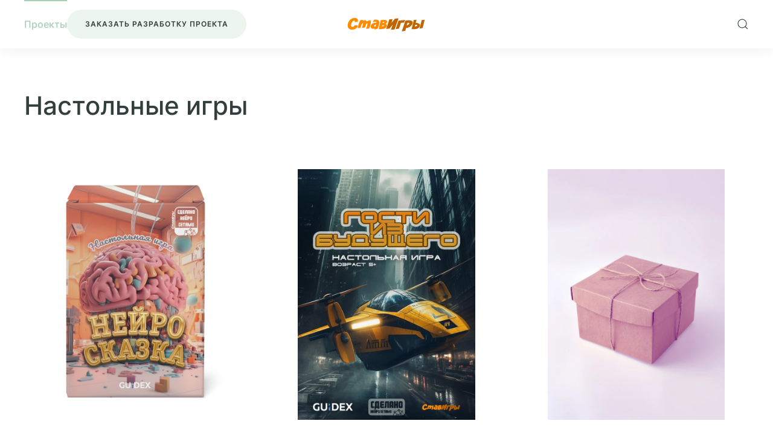

--- FILE ---
content_type: text/html; charset=UTF-8
request_url: https://stavgames.ru/projects/
body_size: 9183
content:
<!DOCTYPE html>
<html lang="ru-RU">
    <head>
        <meta charset="UTF-8">
        <meta name="viewport" content="width=device-width, initial-scale=1">
        <link rel="icon" href="/wp-content/themes/yootheme/vendor/yootheme/theme-wordpress/assets/images/favicon.png" sizes="any">
                <link rel="apple-touch-icon" href="/wp-content/themes/yootheme/vendor/yootheme/theme-wordpress/assets/images/apple-touch-icon.png">
                <title>Проекты &#8212; StavGames</title>
<meta name='robots' content='max-image-preview:large' />
<link rel="alternate" type="application/rss+xml" title="StavGames &raquo; Лента" href="https://stavgames.ru/feed/" />
<link rel="alternate" type="application/rss+xml" title="StavGames &raquo; Лента комментариев" href="https://stavgames.ru/comments/feed/" />
<link rel="alternate" title="oEmbed (JSON)" type="application/json+oembed" href="https://stavgames.ru/wp-json/oembed/1.0/embed?url=https%3A%2F%2Fstavgames.ru%2Fprojects%2F" />
<link rel="alternate" title="oEmbed (XML)" type="text/xml+oembed" href="https://stavgames.ru/wp-json/oembed/1.0/embed?url=https%3A%2F%2Fstavgames.ru%2Fprojects%2F&#038;format=xml" />
<style id='wp-img-auto-sizes-contain-inline-css' type='text/css'>
img:is([sizes=auto i],[sizes^="auto," i]){contain-intrinsic-size:3000px 1500px}
/*# sourceURL=wp-img-auto-sizes-contain-inline-css */
</style>
<style id='wp-emoji-styles-inline-css' type='text/css'>

	img.wp-smiley, img.emoji {
		display: inline !important;
		border: none !important;
		box-shadow: none !important;
		height: 1em !important;
		width: 1em !important;
		margin: 0 0.07em !important;
		vertical-align: -0.1em !important;
		background: none !important;
		padding: 0 !important;
	}
/*# sourceURL=wp-emoji-styles-inline-css */
</style>
<link rel='stylesheet' id='wp-block-library-css' href='https://stavgames.ru/wp-includes/css/dist/block-library/style.min.css?ver=6.9' type='text/css' media='all' />
<style id='global-styles-inline-css' type='text/css'>
:root{--wp--preset--aspect-ratio--square: 1;--wp--preset--aspect-ratio--4-3: 4/3;--wp--preset--aspect-ratio--3-4: 3/4;--wp--preset--aspect-ratio--3-2: 3/2;--wp--preset--aspect-ratio--2-3: 2/3;--wp--preset--aspect-ratio--16-9: 16/9;--wp--preset--aspect-ratio--9-16: 9/16;--wp--preset--color--black: #000000;--wp--preset--color--cyan-bluish-gray: #abb8c3;--wp--preset--color--white: #ffffff;--wp--preset--color--pale-pink: #f78da7;--wp--preset--color--vivid-red: #cf2e2e;--wp--preset--color--luminous-vivid-orange: #ff6900;--wp--preset--color--luminous-vivid-amber: #fcb900;--wp--preset--color--light-green-cyan: #7bdcb5;--wp--preset--color--vivid-green-cyan: #00d084;--wp--preset--color--pale-cyan-blue: #8ed1fc;--wp--preset--color--vivid-cyan-blue: #0693e3;--wp--preset--color--vivid-purple: #9b51e0;--wp--preset--gradient--vivid-cyan-blue-to-vivid-purple: linear-gradient(135deg,rgb(6,147,227) 0%,rgb(155,81,224) 100%);--wp--preset--gradient--light-green-cyan-to-vivid-green-cyan: linear-gradient(135deg,rgb(122,220,180) 0%,rgb(0,208,130) 100%);--wp--preset--gradient--luminous-vivid-amber-to-luminous-vivid-orange: linear-gradient(135deg,rgb(252,185,0) 0%,rgb(255,105,0) 100%);--wp--preset--gradient--luminous-vivid-orange-to-vivid-red: linear-gradient(135deg,rgb(255,105,0) 0%,rgb(207,46,46) 100%);--wp--preset--gradient--very-light-gray-to-cyan-bluish-gray: linear-gradient(135deg,rgb(238,238,238) 0%,rgb(169,184,195) 100%);--wp--preset--gradient--cool-to-warm-spectrum: linear-gradient(135deg,rgb(74,234,220) 0%,rgb(151,120,209) 20%,rgb(207,42,186) 40%,rgb(238,44,130) 60%,rgb(251,105,98) 80%,rgb(254,248,76) 100%);--wp--preset--gradient--blush-light-purple: linear-gradient(135deg,rgb(255,206,236) 0%,rgb(152,150,240) 100%);--wp--preset--gradient--blush-bordeaux: linear-gradient(135deg,rgb(254,205,165) 0%,rgb(254,45,45) 50%,rgb(107,0,62) 100%);--wp--preset--gradient--luminous-dusk: linear-gradient(135deg,rgb(255,203,112) 0%,rgb(199,81,192) 50%,rgb(65,88,208) 100%);--wp--preset--gradient--pale-ocean: linear-gradient(135deg,rgb(255,245,203) 0%,rgb(182,227,212) 50%,rgb(51,167,181) 100%);--wp--preset--gradient--electric-grass: linear-gradient(135deg,rgb(202,248,128) 0%,rgb(113,206,126) 100%);--wp--preset--gradient--midnight: linear-gradient(135deg,rgb(2,3,129) 0%,rgb(40,116,252) 100%);--wp--preset--font-size--small: 13px;--wp--preset--font-size--medium: 20px;--wp--preset--font-size--large: 36px;--wp--preset--font-size--x-large: 42px;--wp--preset--spacing--20: 0.44rem;--wp--preset--spacing--30: 0.67rem;--wp--preset--spacing--40: 1rem;--wp--preset--spacing--50: 1.5rem;--wp--preset--spacing--60: 2.25rem;--wp--preset--spacing--70: 3.38rem;--wp--preset--spacing--80: 5.06rem;--wp--preset--shadow--natural: 6px 6px 9px rgba(0, 0, 0, 0.2);--wp--preset--shadow--deep: 12px 12px 50px rgba(0, 0, 0, 0.4);--wp--preset--shadow--sharp: 6px 6px 0px rgba(0, 0, 0, 0.2);--wp--preset--shadow--outlined: 6px 6px 0px -3px rgb(255, 255, 255), 6px 6px rgb(0, 0, 0);--wp--preset--shadow--crisp: 6px 6px 0px rgb(0, 0, 0);}:where(.is-layout-flex){gap: 0.5em;}:where(.is-layout-grid){gap: 0.5em;}body .is-layout-flex{display: flex;}.is-layout-flex{flex-wrap: wrap;align-items: center;}.is-layout-flex > :is(*, div){margin: 0;}body .is-layout-grid{display: grid;}.is-layout-grid > :is(*, div){margin: 0;}:where(.wp-block-columns.is-layout-flex){gap: 2em;}:where(.wp-block-columns.is-layout-grid){gap: 2em;}:where(.wp-block-post-template.is-layout-flex){gap: 1.25em;}:where(.wp-block-post-template.is-layout-grid){gap: 1.25em;}.has-black-color{color: var(--wp--preset--color--black) !important;}.has-cyan-bluish-gray-color{color: var(--wp--preset--color--cyan-bluish-gray) !important;}.has-white-color{color: var(--wp--preset--color--white) !important;}.has-pale-pink-color{color: var(--wp--preset--color--pale-pink) !important;}.has-vivid-red-color{color: var(--wp--preset--color--vivid-red) !important;}.has-luminous-vivid-orange-color{color: var(--wp--preset--color--luminous-vivid-orange) !important;}.has-luminous-vivid-amber-color{color: var(--wp--preset--color--luminous-vivid-amber) !important;}.has-light-green-cyan-color{color: var(--wp--preset--color--light-green-cyan) !important;}.has-vivid-green-cyan-color{color: var(--wp--preset--color--vivid-green-cyan) !important;}.has-pale-cyan-blue-color{color: var(--wp--preset--color--pale-cyan-blue) !important;}.has-vivid-cyan-blue-color{color: var(--wp--preset--color--vivid-cyan-blue) !important;}.has-vivid-purple-color{color: var(--wp--preset--color--vivid-purple) !important;}.has-black-background-color{background-color: var(--wp--preset--color--black) !important;}.has-cyan-bluish-gray-background-color{background-color: var(--wp--preset--color--cyan-bluish-gray) !important;}.has-white-background-color{background-color: var(--wp--preset--color--white) !important;}.has-pale-pink-background-color{background-color: var(--wp--preset--color--pale-pink) !important;}.has-vivid-red-background-color{background-color: var(--wp--preset--color--vivid-red) !important;}.has-luminous-vivid-orange-background-color{background-color: var(--wp--preset--color--luminous-vivid-orange) !important;}.has-luminous-vivid-amber-background-color{background-color: var(--wp--preset--color--luminous-vivid-amber) !important;}.has-light-green-cyan-background-color{background-color: var(--wp--preset--color--light-green-cyan) !important;}.has-vivid-green-cyan-background-color{background-color: var(--wp--preset--color--vivid-green-cyan) !important;}.has-pale-cyan-blue-background-color{background-color: var(--wp--preset--color--pale-cyan-blue) !important;}.has-vivid-cyan-blue-background-color{background-color: var(--wp--preset--color--vivid-cyan-blue) !important;}.has-vivid-purple-background-color{background-color: var(--wp--preset--color--vivid-purple) !important;}.has-black-border-color{border-color: var(--wp--preset--color--black) !important;}.has-cyan-bluish-gray-border-color{border-color: var(--wp--preset--color--cyan-bluish-gray) !important;}.has-white-border-color{border-color: var(--wp--preset--color--white) !important;}.has-pale-pink-border-color{border-color: var(--wp--preset--color--pale-pink) !important;}.has-vivid-red-border-color{border-color: var(--wp--preset--color--vivid-red) !important;}.has-luminous-vivid-orange-border-color{border-color: var(--wp--preset--color--luminous-vivid-orange) !important;}.has-luminous-vivid-amber-border-color{border-color: var(--wp--preset--color--luminous-vivid-amber) !important;}.has-light-green-cyan-border-color{border-color: var(--wp--preset--color--light-green-cyan) !important;}.has-vivid-green-cyan-border-color{border-color: var(--wp--preset--color--vivid-green-cyan) !important;}.has-pale-cyan-blue-border-color{border-color: var(--wp--preset--color--pale-cyan-blue) !important;}.has-vivid-cyan-blue-border-color{border-color: var(--wp--preset--color--vivid-cyan-blue) !important;}.has-vivid-purple-border-color{border-color: var(--wp--preset--color--vivid-purple) !important;}.has-vivid-cyan-blue-to-vivid-purple-gradient-background{background: var(--wp--preset--gradient--vivid-cyan-blue-to-vivid-purple) !important;}.has-light-green-cyan-to-vivid-green-cyan-gradient-background{background: var(--wp--preset--gradient--light-green-cyan-to-vivid-green-cyan) !important;}.has-luminous-vivid-amber-to-luminous-vivid-orange-gradient-background{background: var(--wp--preset--gradient--luminous-vivid-amber-to-luminous-vivid-orange) !important;}.has-luminous-vivid-orange-to-vivid-red-gradient-background{background: var(--wp--preset--gradient--luminous-vivid-orange-to-vivid-red) !important;}.has-very-light-gray-to-cyan-bluish-gray-gradient-background{background: var(--wp--preset--gradient--very-light-gray-to-cyan-bluish-gray) !important;}.has-cool-to-warm-spectrum-gradient-background{background: var(--wp--preset--gradient--cool-to-warm-spectrum) !important;}.has-blush-light-purple-gradient-background{background: var(--wp--preset--gradient--blush-light-purple) !important;}.has-blush-bordeaux-gradient-background{background: var(--wp--preset--gradient--blush-bordeaux) !important;}.has-luminous-dusk-gradient-background{background: var(--wp--preset--gradient--luminous-dusk) !important;}.has-pale-ocean-gradient-background{background: var(--wp--preset--gradient--pale-ocean) !important;}.has-electric-grass-gradient-background{background: var(--wp--preset--gradient--electric-grass) !important;}.has-midnight-gradient-background{background: var(--wp--preset--gradient--midnight) !important;}.has-small-font-size{font-size: var(--wp--preset--font-size--small) !important;}.has-medium-font-size{font-size: var(--wp--preset--font-size--medium) !important;}.has-large-font-size{font-size: var(--wp--preset--font-size--large) !important;}.has-x-large-font-size{font-size: var(--wp--preset--font-size--x-large) !important;}
/*# sourceURL=global-styles-inline-css */
</style>

<style id='classic-theme-styles-inline-css' type='text/css'>
/*! This file is auto-generated */
.wp-block-button__link{color:#fff;background-color:#32373c;border-radius:9999px;box-shadow:none;text-decoration:none;padding:calc(.667em + 2px) calc(1.333em + 2px);font-size:1.125em}.wp-block-file__button{background:#32373c;color:#fff;text-decoration:none}
/*# sourceURL=/wp-includes/css/classic-themes.min.css */
</style>
<link rel='stylesheet' id='contact-form-7-css' href='https://stavgames.ru/wp-content/plugins/contact-form-7/includes/css/styles.css?ver=5.7.5.1' type='text/css' media='all' />
<link rel='stylesheet' id='wpdm-font-awesome-css' href='https://stavgames.ru/wp-content/plugins/download-manager/assets/fontawesome/css/all.min.css?ver=6.9' type='text/css' media='all' />
<link rel='stylesheet' id='wpdm-front-bootstrap-css' href='https://stavgames.ru/wp-content/plugins/download-manager/assets/bootstrap/css/bootstrap.min.css?ver=6.9' type='text/css' media='all' />
<link rel='stylesheet' id='wpdm-front-css' href='https://stavgames.ru/wp-content/plugins/download-manager/assets/css/front.css?ver=6.9' type='text/css' media='all' />
<link href="https://stavgames.ru/wp-content/themes/yootheme/css/theme.1.css?ver=1756250242" rel="stylesheet">
<link href="https://stavgames.ru/wp-content/themes/yootheme/css/theme.update.css?ver=3.0.24" rel="stylesheet">
<script type="text/javascript" src="https://stavgames.ru/wp-includes/js/jquery/jquery.min.js?ver=3.7.1" id="jquery-core-js"></script>
<script type="text/javascript" src="https://stavgames.ru/wp-includes/js/jquery/jquery-migrate.min.js?ver=3.4.1" id="jquery-migrate-js"></script>
<script type="text/javascript" src="https://stavgames.ru/wp-content/plugins/download-manager/assets/bootstrap/js/popper.min.js?ver=6.9" id="wpdm-poper-js"></script>
<script type="text/javascript" src="https://stavgames.ru/wp-content/plugins/download-manager/assets/bootstrap/js/bootstrap.min.js?ver=6.9" id="wpdm-front-bootstrap-js"></script>
<script type="text/javascript" id="wpdm-frontjs-js-extra">
/* <![CDATA[ */
var wpdm_url = {"home":"https://stavgames.ru/","site":"https://stavgames.ru/","ajax":"https://stavgames.ru/wp-admin/admin-ajax.php"};
var wpdm_js = {"spinner":"\u003Ci class=\"fas fa-sun fa-spin\"\u003E\u003C/i\u003E"};
//# sourceURL=wpdm-frontjs-js-extra
/* ]]> */
</script>
<script type="text/javascript" src="https://stavgames.ru/wp-content/plugins/download-manager/assets/js/front.js?ver=3.2.70" id="wpdm-frontjs-js"></script>
<link rel="https://api.w.org/" href="https://stavgames.ru/wp-json/" /><link rel="alternate" title="JSON" type="application/json" href="https://stavgames.ru/wp-json/wp/v2/pages/1200" /><link rel="EditURI" type="application/rsd+xml" title="RSD" href="https://stavgames.ru/xmlrpc.php?rsd" />
<meta name="generator" content="WordPress 6.9" />
<link rel="canonical" href="https://stavgames.ru/projects/" />
<link rel='shortlink' href='https://stavgames.ru/?p=1200' />
<script src="https://stavgames.ru/wp-content/themes/yootheme/vendor/assets/uikit/dist/js/uikit.min.js?ver=3.0.24"></script>
<script src="https://stavgames.ru/wp-content/themes/yootheme/vendor/assets/uikit/dist/js/uikit-icons-union-dental.min.js?ver=3.0.24"></script>
<script src="https://stavgames.ru/wp-content/themes/yootheme/js/theme.js?ver=3.0.24"></script>
<script>var $theme = {};</script>
<script>UIkit.icon.add('telegram','<img src="/wp-content/uploads/yootheme/telegram-plane.svg"/>');</script><meta name="generator" content="WordPress Download Manager 3.2.70" />
                <style>
        /* WPDM Link Template Styles */        </style>
                <style>

            :root {
                --color-primary: #4a8eff;
                --color-primary-rgb: 74, 142, 255;
                --color-primary-hover: #5998ff;
                --color-primary-active: #3281ff;
                --color-secondary: #6c757d;
                --color-secondary-rgb: 108, 117, 125;
                --color-secondary-hover: #6c757d;
                --color-secondary-active: #6c757d;
                --color-success: #018e11;
                --color-success-rgb: 1, 142, 17;
                --color-success-hover: #0aad01;
                --color-success-active: #0c8c01;
                --color-info: #2CA8FF;
                --color-info-rgb: 44, 168, 255;
                --color-info-hover: #2CA8FF;
                --color-info-active: #2CA8FF;
                --color-warning: #FFB236;
                --color-warning-rgb: 255, 178, 54;
                --color-warning-hover: #FFB236;
                --color-warning-active: #FFB236;
                --color-danger: #ff5062;
                --color-danger-rgb: 255, 80, 98;
                --color-danger-hover: #ff5062;
                --color-danger-active: #ff5062;
                --color-green: #30b570;
                --color-blue: #0073ff;
                --color-purple: #8557D3;
                --color-red: #ff5062;
                --color-muted: rgba(69, 89, 122, 0.6);
                --wpdm-font: "Rubik", -apple-system, BlinkMacSystemFont, "Segoe UI", Roboto, Helvetica, Arial, sans-serif, "Apple Color Emoji", "Segoe UI Emoji", "Segoe UI Symbol";
            }

            .wpdm-download-link.btn.btn-primary {
                border-radius: 4px;
            }


        </style>
            </head>
    <body class="wp-singular page-template-default page page-id-1200 page-parent wp-theme-yootheme ">
        
        
        
        <div class="tm-page">

                        


<div class="tm-header-mobile uk-hidden@m" uk-header>


    
        <div class="uk-navbar-container">

            <div class="uk-container uk-container-expand">
                <nav class="uk-navbar" uk-navbar="{&quot;container&quot;:&quot;.tm-header-mobile&quot;}">

                                        <div class="uk-navbar-left">

                                                    <a href="https://stavgames.ru/" aria-label="Back to home" class="uk-logo uk-navbar-item">
    <img alt="СтавИгры" loading="eager" width="133.5" height="25.9" src="/wp-content/uploads/yootheme/logo.svg"><img class="uk-logo-inverse" alt="СтавИгры" loading="eager" width="194" height="40" src="/wp-content/uploads/yootheme/logo-inverted.svg"></a>                        
                        
                    </div>
                    
                    
                                        <div class="uk-navbar-right">

                                                                            
                        
<div class="uk-navbar-item widget widget_builderwidget" id="builderwidget-5">

    
    <div class="tm-grid-expand uk-child-width-1-1 uk-margin-remove-vertical" uk-grid>
<div class="uk-width-1-1">
    
        
            
            
            
                
                    
                
            
        
    
</div>
</div>
</div>


    <a class="uk-navbar-toggle" href="#search-5b56-modal" uk-search-icon uk-toggle></a>

    <div id="search-5b56-modal" class="uk-modal-full" uk-modal="container: true">
        <div class="uk-modal-dialog uk-flex uk-flex-center uk-flex-middle" uk-height-viewport>
            <button class="uk-modal-close-full uk-close-large" type="button" uk-close uk-toggle="cls: uk-modal-close-full uk-close-large uk-modal-close-default; mode: media; media: @s"></button>
            <div class="uk-search uk-search-large">
                <form id="search-5b56" action="https://stavgames.ru" method="get" role="search" class="uk-search uk-search-large"><input name="s" placeholder="Поиск" required type="search" class="uk-search-input uk-text-center" autofocus></form>            </div>
        </div>
    </div>






<a uk-toggle aria-label="Open Menu" href="#tm-dialog-mobile" class="uk-navbar-toggle uk-navbar-toggle-animate">

        
        <div uk-navbar-toggle-icon></div>

        
    </a>
                    </div>
                    
                </nav>
            </div>

        </div>

    




    
    
        <div id="tm-dialog-mobile" class="uk-dropbar uk-dropbar-top" uk-drop="{&quot;clsDrop&quot;:&quot;uk-dropbar&quot;,&quot;flip&quot;:&quot;false&quot;,&quot;container&quot;:&quot;.tm-header-mobile&quot;,&quot;target-y&quot;:&quot;.tm-header-mobile .uk-navbar-container&quot;,&quot;mode&quot;:&quot;click&quot;,&quot;target-x&quot;:&quot;.tm-header-mobile .uk-navbar-container&quot;,&quot;stretch&quot;:true,&quot;bgScroll&quot;:&quot;false&quot;,&quot;animation&quot;:&quot;reveal-top&quot;,&quot;animateOut&quot;:true,&quot;duration&quot;:300,&quot;toggle&quot;:&quot;false&quot;}">

        <div class="tm-height-min-1-1 uk-flex uk-flex-column">

                        <div class="uk-margin-auto-bottom">
                
<div class="uk-grid uk-child-width-1-1">    <div>
<div class="uk-panel widget widget_nav_menu" id="nav_menu-3">

    
    
<ul class="uk-nav uk-nav-default uk-nav-divider">
    
	<li class="menu-item menu-item-type-post_type menu-item-object-page current-menu-item page_item page-item-1200 current_page_item uk-active"><a href="https://stavgames.ru/projects/"> Проекты</a></li></ul>

</div>
</div></div>            </div>
            
            
        </div>

    </div>
    

</div>





<div class="tm-header uk-visible@m" uk-header>



        <div uk-sticky media="@m" show-on-up animation="uk-animation-slide-top" cls-active="uk-navbar-sticky" sel-target=".uk-navbar-container">
    
        <div class="uk-navbar-container">

            <div class="uk-container uk-container-large">
                <nav class="uk-navbar" uk-navbar="{&quot;align&quot;:&quot;left&quot;,&quot;container&quot;:&quot;.tm-header &gt; [uk-sticky]&quot;,&quot;boundary&quot;:&quot;.tm-header .uk-navbar-container&quot;,&quot;dropbar&quot;:true,&quot;target-y&quot;:&quot;.tm-header .uk-navbar-container&quot;,&quot;dropbar-anchor&quot;:&quot;.tm-header .uk-navbar-container&quot;}">

                                        <div class="uk-navbar-left">

                        
                                                    
<ul class="uk-navbar-nav">
    
	<li class="menu-item menu-item-type-post_type menu-item-object-page current-menu-item page_item page-item-1200 current_page_item uk-active"><a href="https://stavgames.ru/projects/"> Проекты</a></li></ul>

<div class="uk-navbar-item widget widget_builderwidget" id="builderwidget-6">

    
    <div class="tm-grid-expand uk-child-width-1-1 uk-grid-margin" uk-grid>
<div class="uk-width-1-1">
    
        
            
            
            
                
                    <div><!-- Кнопка вызова модального окна -->
<button class="uk-button uk-button-default uk-margin-small-right" type="button" uk-toggle="target: #modal-3">Заказать разработку проекта</button></div>
                
            
        
    
</div>
</div>
</div>
                        
                        
                    </div>
                    
                                        <div class="uk-navbar-center">

                                                    <a href="https://stavgames.ru/" aria-label="Back to home" class="uk-logo uk-navbar-item">
    <img alt="СтавИгры" loading="eager" width="133.5" height="25.9" src="/wp-content/uploads/yootheme/logo.svg"><img class="uk-logo-inverse" alt="СтавИгры" loading="eager" width="194" height="40" src="/wp-content/uploads/yootheme/logo-inverted.svg"></a>                        
                        
                    </div>
                    
                                        <div class="uk-navbar-right">

                        
                                                    
<div class="uk-navbar-item widget widget_builderwidget" id="builderwidget-4">

    
    <div class="tm-grid-expand uk-grid-column-medium uk-grid-margin" uk-grid>
<div class="uk-grid-item-match uk-flex-middle uk-width-auto">
    
        
            
            
                        <div class="uk-panel uk-width-1-1">            
                
                    
                
                        </div>
            
        
    
</div>
</div>
</div>


    <a class="uk-navbar-toggle" href="#search-75f0-modal" uk-search-icon uk-toggle></a>

    <div id="search-75f0-modal" class="uk-modal-full" uk-modal="container: true">
        <div class="uk-modal-dialog uk-flex uk-flex-center uk-flex-middle" uk-height-viewport>
            <button class="uk-modal-close-full uk-close-large" type="button" uk-close uk-toggle="cls: uk-modal-close-full uk-close-large uk-modal-close-default; mode: media; media: @s"></button>
            <div class="uk-search uk-search-large">
                <form id="search-75f0" action="https://stavgames.ru" method="get" role="search" class="uk-search uk-search-large"><input name="s" placeholder="Поиск" required type="search" class="uk-search-input uk-text-center" autofocus></form>            </div>
        </div>
    </div>






                        
                    </div>
                    
                </nav>
            </div>

        </div>

        </div>
    







</div>

            
            
            <!-- Builder #page -->
<div class="uk-section-default uk-section">
    
        
        
        
            
                                <div class="uk-container">                
                    
                    <div class="tm-grid-expand uk-child-width-1-1 uk-grid-margin" uk-grid>
<div class="uk-width-1-1">
    
        
            
            
            
                
                    
<h1>        Настольные игры    </h1>
                
            
        
    
</div>
</div><div class="tm-grid-expand uk-grid-margin" uk-grid>
<div class="uk-width-1-3@m">
    
        
            
            
            
                
                    
<a class="uk-card uk-card-hover uk-card-body uk-margin-remove-first-child uk-link-toggle uk-display-block uk-margin" href="/projects/neurotelling/" aria-label="Перейти">
    
                <picture>
<source type="image/webp" srcset="/wp-content/themes/yootheme/cache/9e/neurotellcover1-9ee6fe11.webp 768w, /wp-content/themes/yootheme/cache/f9/neurotellcover1-f9840449.webp 1024w, /wp-content/themes/yootheme/cache/36/neurotellcover1-36b10af2.webp 1366w, /wp-content/themes/yootheme/cache/e4/neurotellcover1-e46b8751.webp 1600w, /wp-content/themes/yootheme/cache/de/neurotellcover1-dec84520.webp 1920w, /wp-content/themes/yootheme/cache/7d/neurotellcover1-7dcf4086.webp 2480w" sizes="(min-width: 2480px) 2480px">
<img decoding="async" src="/wp-content/themes/yootheme/cache/5a/neurotellcover1-5a717f56.png" width="2480" height="3508" class="el-image" alt loading="lazy">
</picture>        
                    

        
                <h3 class="el-title uk-card-title uk-margin-top uk-margin-remove-bottom">                        Нейросказка                    </h3>        
        
    
        
        
                <div class="el-content uk-panel uk-margin-top">Быстрая настольная игра для небольшой компании, возраст от 5 лет и старше</div>        
        
                <div class="uk-margin-top"><div class="el-link uk-button uk-button-default uk-button-large uk-width-1-1">Перейти</div></div>        
        
        
    
</a>
                
            
        
    
</div>

<div class="uk-width-1-3@m">
    
        
            
            
            
                
                    
<a class="uk-card uk-card-hover uk-card-body uk-margin-remove-first-child uk-link-toggle uk-display-block uk-margin" href="/projects/visitorsfromthefuture/" aria-label="Перейти">
    
                <picture>
<source type="image/webp" srcset="/wp-content/themes/yootheme/cache/cd/Visitorsfromthefuture-cover1-cdf16ff7.webp 768w, /wp-content/themes/yootheme/cache/32/Visitorsfromthefuture-cover1-3295485d.webp 1024w, /wp-content/themes/yootheme/cache/fd/Visitorsfromthefuture-cover1-fda046e6.webp 1366w, /wp-content/themes/yootheme/cache/2f/Visitorsfromthefuture-cover1-2f7acb45.webp 1600w, /wp-content/themes/yootheme/cache/15/Visitorsfromthefuture-cover1-15d90934.webp 1920w, /wp-content/themes/yootheme/cache/6a/Visitorsfromthefuture-cover1-6a761f1c.webp 2480w" sizes="(min-width: 2480px) 2480px">
<img decoding="async" src="/wp-content/themes/yootheme/cache/53/Visitorsfromthefuture-cover1-53661355.jpeg" width="2480" height="3508" class="el-image" alt loading="lazy">
</picture>        
                    

        
                <h3 class="el-title uk-card-title uk-margin-top uk-margin-remove-bottom">                        Гости из будущего                    </h3>        
        
    
        
        
                <div class="el-content uk-panel uk-margin-top"><p><span>Настольная игра о противодействии захвату людей искусственным интеллектом. Возраст 5 лет +</span></p></div>        
        
                <div class="uk-margin-top"><div class="el-link uk-button uk-button-default uk-button-large uk-width-1-1">Перейти</div></div>        
        
        
    
</a>
                
            
        
    
</div>

<div class="uk-width-1-3@m">
    
        
            
            
            
                
                    
<a class="uk-card uk-card-hover uk-card-body uk-margin-remove-first-child uk-link-toggle uk-display-block uk-margin" href="#" uk-scroll aria-label="Скоро">
    
                <picture>
<source type="image/webp" srcset="/wp-content/themes/yootheme/cache/05/game3_1-056ed609.webp 768w, /wp-content/themes/yootheme/cache/8e/game3_1-8ed184cc.webp 1024w, /wp-content/themes/yootheme/cache/80/game3_1-806a55b7.webp 1366w, /wp-content/themes/yootheme/cache/52/game3_1-52b0d814.webp 1600w, /wp-content/themes/yootheme/cache/59/game3_1-5907b3e0.webp 1920w" sizes="(min-width: 1920px) 1920px">
<img decoding="async" src="/wp-content/themes/yootheme/cache/16/game3_1-169b9b46.jpeg" width="1920" height="2716" class="el-image" alt loading="lazy">
</picture>        
                    

        
                <h3 class="el-title uk-card-title uk-margin-top uk-margin-remove-bottom">                        Новая настольная игра                    </h3>        
        
    
        
        
                <div class="el-content uk-panel uk-margin-top"><p><span>Разработка новой игры. Возраст 5 лет +</span></p></div>        
        
                <div class="uk-margin-top"><div class="el-link uk-button uk-button-default uk-button-large uk-width-1-1">Скоро</div></div>        
        
        
    
</a>
                
            
        
    
</div>
</div>
                                </div>
                
            
        
    
</div>
        
            
<div class="tm-bottom uk-section-default uk-section">

    
        
        
        
                        <div class="uk-container">
            
                
                
<div class="uk-grid uk-child-width-expand@m">    <div>
<div class="uk-panel widget widget_custom_html" id="custom_html-3">

    
    <div class="textwidget custom-html-widget"><!-- Модальное окно -->
<div id="modal-3" uk-modal>
<div class="uk-modal-dialog uk-modal-body">
<h4 class="uk-modal-title">Заказывайте разработку игры, концепции, ассеты и всё остальное</h4>

<div class="wpcf7 no-js" id="wpcf7-f1243-o1" lang="ru-RU" dir="ltr">
<div class="screen-reader-response"><p role="status" aria-live="polite" aria-atomic="true"></p> <ul></ul></div>
<form action="/projects/#wpcf7-f1243-o1" method="post" class="wpcf7-form init" aria-label="Контактная форма" novalidate="novalidate" data-status="init">
<div style="display: none;">
<input type="hidden" name="_wpcf7" value="1243" />
<input type="hidden" name="_wpcf7_version" value="5.7.5.1" />
<input type="hidden" name="_wpcf7_locale" value="ru_RU" />
<input type="hidden" name="_wpcf7_unit_tag" value="wpcf7-f1243-o1" />
<input type="hidden" name="_wpcf7_container_post" value="0" />
<input type="hidden" name="_wpcf7_posted_data_hash" value="" />
</div>
<p><label><br />
<span class="wpcf7-form-control-wrap" data-name="your-email"><input size="40" class="wpcf7-form-control wpcf7-text wpcf7-email wpcf7-validates-as-required wpcf7-validates-as-email uk-input" autocomplete="email" aria-required="true" aria-invalid="false" placeholder="E-mail" value="" type="email" name="your-email" /></span> </label>
</p>
<p><label><br />
<span class="wpcf7-form-control-wrap" data-name="your-message"><textarea cols="40" rows="10" class="wpcf7-form-control wpcf7-textarea wpcf7-validates-as-required uk-textarea" aria-required="true" aria-invalid="false" placeholder="Сообщение" name="your-message"></textarea></span> </label>
</p>
<p><input class="wpcf7-form-control has-spinner wpcf7-submit uk-button uk-button-default" type="submit" value="Отправить" /><span class="wpcf7-form-control-wrap" data-name="agree2"><span class="wpcf7-form-control wpcf7-acceptance invert"><span class="wpcf7-list-item"><input type="checkbox" name="agree2" value="1" checked="checked" class="agree2" aria-invalid="false" /></span></span></span>
</p>
<p><script language="javascript">
 var x = document.getElementsByClassName("agree2");
 var i;
 for (i = 0; i < x.length; i++) {
 x[i].checked = false;
 }
</script>
</p><div class="wpcf7-response-output" aria-hidden="true"></div>
</form>
</div>

<p class="uk-text-right">
<button class="uk-button uk-button-default uk-modal-close" type="button">Закрыть</button>

</p>
</div>
</div></div>
</div>
</div></div>
                        </div>
            
        
    
</div>

            <!-- Builder #footer -->
<div class="uk-section-default uk-section uk-section-small uk-padding-remove-top">
    
        
        
        
            
                                <div class="uk-container uk-container-large">                
                    
                    <div class="tm-grid-expand uk-grid-small uk-margin-small" uk-grid>
<div class="uk-width-1-3@m">
    
        
            
            
            
                
                    
<div class="uk-margin">    <div class="uk-child-width-auto uk-grid-small uk-flex-inline" uk-grid>
            <div>
<a class="el-link uk-icon-button" href="mailto:mail@stavgames.ru" rel="noreferrer"><span uk-icon="icon: mail;"></span></a></div>
    
    </div></div><div class="uk-panel uk-text-small uk-text-muted uk-hidden@m uk-margin-small uk-text-left@s uk-text-center">© <script> document.currentScript.insertAdjacentHTML('afterend', '<time datetime="' + new Date().toJSON() + '">' + new Intl.DateTimeFormat(document.documentElement.lang, {year: 'numeric'}).format() + '</time>'); </script> СтавИгры. Все права зарезервированы.<br class="uk-hidden@s"></a>.</div>
                
            
        
    
</div>

<div class="uk-grid-item-match uk-width-1-3@m uk-visible@l">
    
        
            
            
                        <div class="uk-panel uk-width-1-1">            
                
                    
<div class="uk-visible@l uk-position-absolute uk-width-1-1" style="top: -60px;">
        <img src="/wp-content/uploads/yootheme/picts/mainpic6.jpg" width="400" class="el-image" alt loading="lazy">    
    
</div>

                
                        </div>
            
        
    
</div>

<div class="uk-width-1-3@m uk-visible@m">
    
        
            
            
            
                
                    <div class="uk-panel uk-text-small uk-text-muted uk-visible@m uk-text-right@s uk-text-center"><p>© <script> document.currentScript.insertAdjacentHTML('afterend', '<time datetime="' + new Date().toJSON() + '">' + new Intl.DateTimeFormat(document.documentElement.lang, {year: 'numeric'}).format() + '</time>'); </script> СтавИгры. Все права зарезервированы.<br class="uk-hidden@s" />.</p></div>
                
            
        
    
</div>
</div>
                                </div>
                
            
        
    
</div>

        </div>

        
        <script type="speculationrules">
{"prefetch":[{"source":"document","where":{"and":[{"href_matches":"/*"},{"not":{"href_matches":["/wp-*.php","/wp-admin/*","/wp-content/uploads/*","/wp-content/*","/wp-content/plugins/*","/wp-content/themes/yootheme/*","/*\\?(.+)"]}},{"not":{"selector_matches":"a[rel~=\"nofollow\"]"}},{"not":{"selector_matches":".no-prefetch, .no-prefetch a"}}]},"eagerness":"conservative"}]}
</script>
            <script>
                jQuery(function($){

                    
                });
            </script>
            <div id="fb-root"></div>
            <script type="text/javascript" src="https://stavgames.ru/wp-content/plugins/contact-form-7/includes/swv/js/index.js?ver=5.7.5.1" id="swv-js"></script>
<script type="text/javascript" id="contact-form-7-js-extra">
/* <![CDATA[ */
var wpcf7 = {"api":{"root":"https://stavgames.ru/wp-json/","namespace":"contact-form-7/v1"}};
//# sourceURL=contact-form-7-js-extra
/* ]]> */
</script>
<script type="text/javascript" src="https://stavgames.ru/wp-content/plugins/contact-form-7/includes/js/index.js?ver=5.7.5.1" id="contact-form-7-js"></script>
<script type="text/javascript" src="https://stavgames.ru/wp-includes/js/dist/hooks.min.js?ver=dd5603f07f9220ed27f1" id="wp-hooks-js"></script>
<script type="text/javascript" src="https://stavgames.ru/wp-includes/js/dist/i18n.min.js?ver=c26c3dc7bed366793375" id="wp-i18n-js"></script>
<script type="text/javascript" id="wp-i18n-js-after">
/* <![CDATA[ */
wp.i18n.setLocaleData( { 'text direction\u0004ltr': [ 'ltr' ] } );
//# sourceURL=wp-i18n-js-after
/* ]]> */
</script>
<script type="text/javascript" src="https://stavgames.ru/wp-includes/js/jquery/jquery.form.min.js?ver=4.3.0" id="jquery-form-js"></script>
<script id="wp-emoji-settings" type="application/json">
{"baseUrl":"https://s.w.org/images/core/emoji/17.0.2/72x72/","ext":".png","svgUrl":"https://s.w.org/images/core/emoji/17.0.2/svg/","svgExt":".svg","source":{"concatemoji":"https://stavgames.ru/wp-includes/js/wp-emoji-release.min.js?ver=6.9"}}
</script>
<script type="module">
/* <![CDATA[ */
/*! This file is auto-generated */
const a=JSON.parse(document.getElementById("wp-emoji-settings").textContent),o=(window._wpemojiSettings=a,"wpEmojiSettingsSupports"),s=["flag","emoji"];function i(e){try{var t={supportTests:e,timestamp:(new Date).valueOf()};sessionStorage.setItem(o,JSON.stringify(t))}catch(e){}}function c(e,t,n){e.clearRect(0,0,e.canvas.width,e.canvas.height),e.fillText(t,0,0);t=new Uint32Array(e.getImageData(0,0,e.canvas.width,e.canvas.height).data);e.clearRect(0,0,e.canvas.width,e.canvas.height),e.fillText(n,0,0);const a=new Uint32Array(e.getImageData(0,0,e.canvas.width,e.canvas.height).data);return t.every((e,t)=>e===a[t])}function p(e,t){e.clearRect(0,0,e.canvas.width,e.canvas.height),e.fillText(t,0,0);var n=e.getImageData(16,16,1,1);for(let e=0;e<n.data.length;e++)if(0!==n.data[e])return!1;return!0}function u(e,t,n,a){switch(t){case"flag":return n(e,"\ud83c\udff3\ufe0f\u200d\u26a7\ufe0f","\ud83c\udff3\ufe0f\u200b\u26a7\ufe0f")?!1:!n(e,"\ud83c\udde8\ud83c\uddf6","\ud83c\udde8\u200b\ud83c\uddf6")&&!n(e,"\ud83c\udff4\udb40\udc67\udb40\udc62\udb40\udc65\udb40\udc6e\udb40\udc67\udb40\udc7f","\ud83c\udff4\u200b\udb40\udc67\u200b\udb40\udc62\u200b\udb40\udc65\u200b\udb40\udc6e\u200b\udb40\udc67\u200b\udb40\udc7f");case"emoji":return!a(e,"\ud83e\u1fac8")}return!1}function f(e,t,n,a){let r;const o=(r="undefined"!=typeof WorkerGlobalScope&&self instanceof WorkerGlobalScope?new OffscreenCanvas(300,150):document.createElement("canvas")).getContext("2d",{willReadFrequently:!0}),s=(o.textBaseline="top",o.font="600 32px Arial",{});return e.forEach(e=>{s[e]=t(o,e,n,a)}),s}function r(e){var t=document.createElement("script");t.src=e,t.defer=!0,document.head.appendChild(t)}a.supports={everything:!0,everythingExceptFlag:!0},new Promise(t=>{let n=function(){try{var e=JSON.parse(sessionStorage.getItem(o));if("object"==typeof e&&"number"==typeof e.timestamp&&(new Date).valueOf()<e.timestamp+604800&&"object"==typeof e.supportTests)return e.supportTests}catch(e){}return null}();if(!n){if("undefined"!=typeof Worker&&"undefined"!=typeof OffscreenCanvas&&"undefined"!=typeof URL&&URL.createObjectURL&&"undefined"!=typeof Blob)try{var e="postMessage("+f.toString()+"("+[JSON.stringify(s),u.toString(),c.toString(),p.toString()].join(",")+"));",a=new Blob([e],{type:"text/javascript"});const r=new Worker(URL.createObjectURL(a),{name:"wpTestEmojiSupports"});return void(r.onmessage=e=>{i(n=e.data),r.terminate(),t(n)})}catch(e){}i(n=f(s,u,c,p))}t(n)}).then(e=>{for(const n in e)a.supports[n]=e[n],a.supports.everything=a.supports.everything&&a.supports[n],"flag"!==n&&(a.supports.everythingExceptFlag=a.supports.everythingExceptFlag&&a.supports[n]);var t;a.supports.everythingExceptFlag=a.supports.everythingExceptFlag&&!a.supports.flag,a.supports.everything||((t=a.source||{}).concatemoji?r(t.concatemoji):t.wpemoji&&t.twemoji&&(r(t.twemoji),r(t.wpemoji)))});
//# sourceURL=https://stavgames.ru/wp-includes/js/wp-emoji-loader.min.js
/* ]]> */
</script>
    </body>
</html>


--- FILE ---
content_type: image/svg+xml
request_url: https://stavgames.ru/wp-content/uploads/yootheme/logo-inverted.svg
body_size: 1570
content:
<?xml version="1.0" encoding="utf-8"?>
<!-- Generator: Adobe Illustrator 22.1.0, SVG Export Plug-In . SVG Version: 6.00 Build 0)  -->
<svg version="1.1" id="Layer_1" xmlns="http://www.w3.org/2000/svg" xmlns:xlink="http://www.w3.org/1999/xlink" x="0px" y="0px"
	 width="194px" height="40px" viewBox="0 0 194 40" style="enable-background:new 0 0 194 40;" xml:space="preserve">
<style type="text/css">
	.st0{fill:#FFF5EB;}
	.st1{fill:#FFBC80;}
</style>
<path class="st0" d="M27.7,22c-0.8,3-2.5,5.4-5,7.2c-2.2,1.6-5,2.6-8.2,3c-4,0.5-7.2-0.5-9.6-3.1c-2.4-2.5-3.3-5.8-2.6-9.8
	C3,15.3,4.8,11.7,7.6,8.7c3-3.2,6.6-5,10.6-5.4c2.8-0.3,5.1,0.2,6.9,1.6c2.4,1.7,3,4.5,1.9,8.2l-7.6,1c0.6-3,0-4.3-1.6-4.1
	c-1.7,0.2-3.3,1.3-4.6,3.2c-1,1.5-1.8,3.1-2.3,5c-0.6,2.1-0.7,3.9-0.3,5.2c0.5,1.6,1.6,2.3,3.4,2.2c2.6-0.2,4.2-1.5,5-3.9L27.7,22z"
	/>
<path class="st0" d="M58.8,19.3c-0.8,3.4-2,6.8-3.5,10.3L47.6,30c3.4-8.9,4.4-13.5,3-13.6c-1,0-1.8,0.6-2.5,2
	c-0.3,1-0.8,2.4-1.5,4.1l-1.7,4.4c-2.2,0.7-4.8,0.9-7.7,0.4c0.7-1.8,1.4-3.6,1.9-5.5c1.1-3.6,1.2-5.5,0.4-5.5
	c-1-0.1-2.2,1.3-3.3,4.2c-1.1,2.6-2,5.1-2.7,7.4l-7.1,0.6l2.7-9.3c0.4-1.4,1.7-4.7,3.8-10c2.5-1,4.9-1.4,7.1-1.2l-0.7,2.4
	c2.5-1.3,4.7-1.9,6.8-1.7c1.4,0.1,2.4,1.2,2.8,3.5c4-2.3,6.6-3.4,7.9-3.4C59.8,8.9,60.5,12.4,58.8,19.3z"/>
<path class="st0" d="M76.3,30L68,31.9l1.2-2.8c-2.1,0.9-4.2,1.1-6.4,0.5c-2.5-0.6-3.7-2-3.7-4.3c0-4,1.9-7,5.7-8.9
	c2.7-1.3,5.4-1.7,8.2-1.2c0.1-1,0.1-1.4,0.1-1.2c0-0.4-0.3-0.7-0.7-0.9c-1.6-0.7-4.3-0.4-8.1,1l2.9-6c2.2-0.9,4.6-1,7.2-0.5
	c1.8,0.4,3.2,0.9,4.1,1.7c1.5,1.2,2.3,3.2,2.3,5.7C80.9,16.3,79.4,21.3,76.3,30z M69.5,20.1c-0.9,0.5-1.4,1.4-1.7,2.6
	c-0.2,0.8,0.1,1.4,0.7,1.7c0.5,0.3,1.2,0.4,2.1,0.2c0.2-0.5,0.5-1.4,1-2.8c0.5-1.4,0.8-2.2,0.8-2.2C71.3,19.4,70.4,19.6,69.5,20.1z"
	/>
<path class="st0" d="M98.7,15.9c-0.8,0.9-1.8,1.6-3,2c3,1.1,4.2,3,3.7,5.5c-0.7,3.4-3.5,5.7-8.2,6.9c-2.7,0.7-6.8,0.9-12.4,0.7
	L84,8.8c2.5-0.5,5-0.8,7.6-0.7c5.1,0.1,7.9,1.5,8.4,4.2C100.2,13.6,99.7,14.8,98.7,15.9z M89.9,21.2c-0.9-0.1-1.7-0.1-2.4,0
	l-0.9,3.4c1.1-0.1,1.9-0.3,2.5-0.5c0.6-0.2,1.2-0.4,1.8-0.7c0.6-0.3,0.9-0.7,1.1-1.1C92.4,21.8,91.7,21.5,89.9,21.2z M91.4,13.3
	c-0.6,0-1.3,0-2.1,0.1l-0.8,2.7c3-0.4,4.6-1,4.7-1.8C93.3,13.6,92.7,13.3,91.4,13.3z"/>
<path class="st1" d="M105.9,29.4l-8.1,1.2l7.6-23.9l8-0.5l-2.8,9.3l8.8-10.8l8.6-0.2l-9.8,27.3l-8.9,0.7l4.5-12.7L105.9,29.4z"/>
<path class="st1" d="M141.9,14.8l-7.7,0.7l-2.2,6.4l-2.9,7.9l-8.2,1.3L128,9.9c5.9-0.7,11.4-1.2,16.5-1.6L141.9,14.8z"/>
<path class="st1" d="M156.6,25c-3.4,2.3-6.7,3.4-9.7,3.3l-2,7l-8.5,1.3l8.8-26.6c3.2-0.7,6.4-1,9.5-0.8c6.2,0.3,9,2.5,8.5,6.7
	C162.7,19.4,160.5,22.4,156.6,25z M152.7,15.4c-0.7,0-1.5,0-2.3,0.1l-1.9,6.2c1-0.2,2-0.6,3-1.2c2-1.1,3.1-2.4,3.4-3.9
	C154.9,15.9,154.2,15.5,152.7,15.4z"/>
<path class="st1" d="M170.9,15.4c3.2,0.2,5.5,0.7,6.9,1.3c3,1.2,4.1,3.1,3.4,5.8c-0.5,3.2-2.9,5.7-7.4,7.6c-3.4,1-7.8,1.2-13.2,0.7
	l5.4-22.6l6.7-0.5L170.9,15.4z M172.4,20.2c-0.9-0.1-1.8-0.1-2.8-0.1l-1,4.3c0.4-0.1,1.1-0.3,2.1-0.5c0.8-0.2,1.6-0.5,2.3-0.8
	c0.7-0.4,1.2-0.8,1.5-1.5C174.9,20.9,174.2,20.4,172.4,20.2z M188,28.2l-7.8,1.6l5.5-21.2l7.3-0.8L188,28.2z"/>
</svg>


--- FILE ---
content_type: image/svg+xml
request_url: https://stavgames.ru/wp-content/uploads/yootheme/logo.svg
body_size: 1526
content:
<?xml version="1.0" encoding="utf-8"?>
<!-- Generator: Adobe Illustrator 22.1.0, SVG Export Plug-In . SVG Version: 6.00 Build 0)  -->
<svg version="1.1" id="Layer_1" xmlns="http://www.w3.org/2000/svg" xmlns:xlink="http://www.w3.org/1999/xlink" x="0px" y="0px"
	 width="133.5px" height="25.9px" viewBox="0 0 133.5 25.9" style="enable-background:new 0 0 133.5 25.9;" xml:space="preserve">
<style type="text/css">
	.st0{fill:#FF8B00;}
	.st1{fill:#C16500;}
</style>
<path class="st0" d="M19.4,15.1c-0.5,2-1.7,3.6-3.3,4.8c-1.5,1.1-3.3,1.7-5.5,2c-2.7,0.3-4.8-0.3-6.4-2c-1.6-1.7-2.2-3.8-1.7-6.5
	C3,10.6,4.2,8.3,6.1,6.2c2-2.1,4.4-3.3,7-3.6c1.9-0.2,3.4,0.2,4.6,1c1.6,1.1,2,3,1.2,5.4L14,9.8c0.4-2,0-2.9-1.1-2.7
	c-1.1,0.1-2.2,0.8-3.1,2.1c-0.7,1-1.2,2.1-1.5,3.3c-0.4,1.4-0.4,2.6-0.2,3.4c0.3,1.1,1.1,1.5,2.3,1.4c1.7-0.1,2.8-1,3.3-2.6
	L19.4,15.1z"/>
<path class="st0" d="M40,13.3c-0.6,2.3-1.3,4.5-2.3,6.8l-5.1,0.3c2.2-5.9,2.9-8.9,2-9c-0.6,0-1.2,0.4-1.7,1.3
	c-0.2,0.7-0.6,1.6-1,2.7l-1.1,2.9c-1.5,0.5-3.2,0.6-5.1,0.3c0.5-1.2,0.9-2.4,1.3-3.6c0.7-2.4,0.8-3.6,0.3-3.7
	c-0.7,0-1.4,0.9-2.2,2.8c-0.7,1.7-1.3,3.4-1.8,4.9l-4.7,0.4l1.8-6.1c0.3-0.9,1.1-3.1,2.5-6.6c1.7-0.6,3.2-0.9,4.7-0.8l-0.5,1.6
	c1.6-0.9,3.1-1.2,4.5-1.1c0.9,0.1,1.6,0.8,1.9,2.3c2.7-1.5,4.4-2.3,5.2-2.2C40.7,6.4,41.2,8.7,40,13.3z"/>
<path class="st0" d="M51.7,20.4l-5.5,1.3l0.8-1.8c-1.4,0.6-2.8,0.7-4.2,0.3c-1.7-0.4-2.5-1.4-2.5-2.9c0-2.7,1.3-4.6,3.8-5.9
	c1.8-0.9,3.6-1.1,5.4-0.8c0-0.6,0.1-0.9,0.1-0.8c0-0.3-0.2-0.5-0.5-0.6c-1.1-0.5-2.9-0.3-5.4,0.7l1.9-4c1.4-0.6,3-0.7,4.8-0.3
	c1.2,0.2,2.1,0.6,2.7,1.1c1,0.8,1.5,2.1,1.5,3.8C54.7,11.3,53.7,14.6,51.7,20.4z M47.2,13.8c-0.6,0.4-1,0.9-1.1,1.8
	c-0.1,0.5,0,0.9,0.5,1.1c0.4,0.2,0.8,0.2,1.4,0.2c0.1-0.3,0.3-0.9,0.7-1.8c0.3-0.9,0.5-1.4,0.5-1.5C48.4,13.4,47.7,13.5,47.2,13.8z"
	/>
<path class="st0" d="M66.5,11c-0.5,0.6-1.2,1-2,1.3c2,0.8,2.8,2,2.5,3.6c-0.5,2.3-2.3,3.8-5.4,4.6c-1.8,0.5-4.5,0.6-8.2,0.5
	l3.4-14.7c1.6-0.3,3.3-0.5,5-0.5c3.4,0.1,5.3,1,5.6,2.8C67.5,9.5,67.2,10.3,66.5,11z M60.7,14.6c-0.6-0.1-1.1-0.1-1.6,0l-0.6,2.2
	c0.7-0.1,1.3-0.2,1.7-0.3c0.4-0.1,0.8-0.3,1.2-0.5c0.4-0.2,0.6-0.4,0.7-0.7C62.3,14.9,61.8,14.7,60.7,14.6z M61.6,9.3
	c-0.4,0-0.8,0-1.4,0.1l-0.5,1.8c2-0.3,3-0.7,3.1-1.2C62.9,9.5,62.5,9.3,61.6,9.3z"/>
<path class="st1" d="M71.3,20l-5.4,0.8l5-15.8l5.3-0.3l-1.8,6.2l5.9-7.2l5.7-0.2l-6.5,18.1L73.5,22l3-8.4L71.3,20z"/>
<path class="st1" d="M95.2,10.3L90,10.7L88.6,15l-1.9,5.2l-5.4,0.9l4.7-14c3.9-0.5,7.5-0.8,10.9-1L95.2,10.3z"/>
<path class="st1" d="M104.9,17c-2.3,1.5-4.4,2.2-6.4,2.2l-1.4,4.6l-5.7,0.9l5.9-17.6c2.1-0.5,4.3-0.7,6.3-0.6c4.1,0.2,6,1.7,5.6,4.5
	C108.9,13.3,107.5,15.4,104.9,17z M102.3,10.7c-0.5,0-1,0-1.5,0.1l-1.3,4.1c0.6-0.1,1.3-0.4,2-0.8c1.3-0.7,2.1-1.6,2.3-2.6
	C103.8,11,103.3,10.8,102.3,10.7z"/>
<path class="st1" d="M114.3,10.7c2.1,0.2,3.7,0.5,4.6,0.9c2,0.8,2.7,2.1,2.3,3.9c-0.3,2.1-1.9,3.8-4.9,5c-2.3,0.7-5.2,0.8-8.8,0.5
	l3.6-15l4.5-0.3L114.3,10.7z M115.4,13.9c-0.6-0.1-1.2-0.1-1.9,0l-0.6,2.9c0.3-0.1,0.8-0.2,1.4-0.3c0.6-0.1,1.1-0.3,1.5-0.6
	c0.5-0.2,0.8-0.6,1-1C117,14.3,116.6,14,115.4,13.9z M125.7,19.2l-5.2,1l3.7-14l4.8-0.5L125.7,19.2z"/>
</svg>
